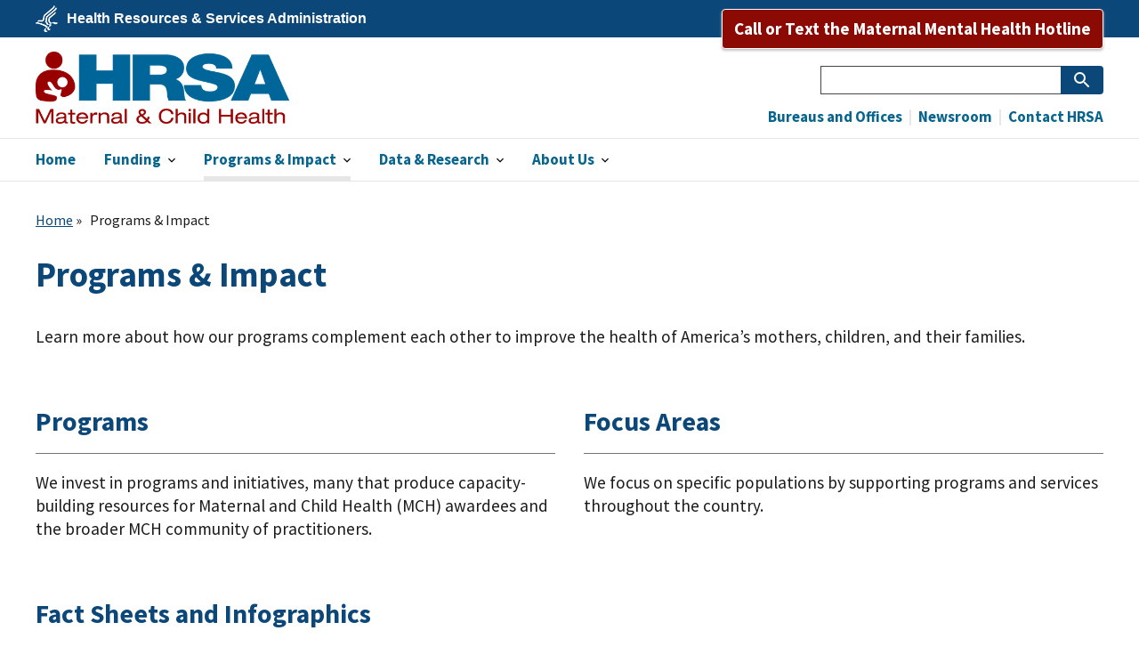

--- FILE ---
content_type: text/html; charset=UTF-8
request_url: https://mchb.hrsa.gov/programs-impact?search=&page=1
body_size: 9264
content:
<!DOCTYPE html>
<html lang="en" dir="ltr" prefix="content: http://purl.org/rss/1.0/modules/content/  dc: http://purl.org/dc/terms/  foaf: http://xmlns.com/foaf/0.1/  og: http://ogp.me/ns#  rdfs: http://www.w3.org/2000/01/rdf-schema#  schema: http://schema.org/  sioc: http://rdfs.org/sioc/ns#  sioct: http://rdfs.org/sioc/types#  skos: http://www.w3.org/2004/02/skos/core#  xsd: http://www.w3.org/2001/XMLSchema# ">
  <head>
    <meta charset="utf-8" />
<meta name="description" content="Learn more about how our programs complement each other to improve the health of America’s mothers, children, and their families." />
<link rel="canonical" href="https://mchb.hrsa.gov/programs-impact" />
<link rel="image_src" href="/themes/hrsa/uswds_hrsa/images/hrsa-logo.png" />
<meta name="Generator" content="Drupal 10 (https://www.drupal.org)" />
<meta name="MobileOptimized" content="width" />
<meta name="HandheldFriendly" content="true" />
<meta name="viewport" content="width=device-width, initial-scale=1.0" />
<link rel="icon" href="/themes/hrsa/uswds_hrsa/images/favicons/favicon.ico" type="image/vnd.microsoft.icon" />
<link rel="alternate" hreflang="en" href="https://mchb.hrsa.gov/programs-impact" />
<script src="/sites/default/files/google_tag/mchb_gtm/google_tag.script.js?t961rz" defer></script>

    <title>Programs &amp; Impact | MCHB</title>
    <link rel="stylesheet" media="all" href="/sites/default/files/css/css_oWw87FtiB7I-hq8mCYd8KLSezjaSGdxB5kMse0Uu5ek.css?delta=0&amp;language=en&amp;theme=uswds_hrsa_custom&amp;include=eJx9jVEOAiEQQy9Edo5EBhiXjcCQKUTX06tZV__8avuatLEwsFMVgFeBi2pCTa1y2R7i5D7K1q6UbHYuyye6i-poOgT0dS4b2EcNxi1J8lk4iflQNF7pT-c6G6_GPeN8-ZFltj5D2ZAlOewYUikwxE1U7qBD_Fo0cHnBWzpHjuDfx3TUPgJP-adeMQ" />
<link rel="stylesheet" media="all" href="/sites/default/files/css/css_VxtnFT8sFypMk1BoPHfU-0aEfZscQWdZg7T0VxeFXQA.css?delta=1&amp;language=en&amp;theme=uswds_hrsa_custom&amp;include=eJx9jVEOAiEQQy9Edo5EBhiXjcCQKUTX06tZV__8avuatLEwsFMVgFeBi2pCTa1y2R7i5D7K1q6UbHYuyye6i-poOgT0dS4b2EcNxi1J8lk4iflQNF7pT-c6G6_GPeN8-ZFltj5D2ZAlOewYUikwxE1U7qBD_Fo0cHnBWzpHjuDfx3TUPgJP-adeMQ" />

    <script src="/sites/default/files/js/js_Bfbm1dN7R54lbWQ0_RnexFPb5iPdrzW69RVydqI7sgs.js?scope=header&amp;delta=0&amp;language=en&amp;theme=uswds_hrsa_custom&amp;include=eJyNjEESgzAIRS-UMUdiCDAVxcSSaNvbVydu3HS6gc97zCdTya0qC-xoyti0ZJiem_gn0j70NNAsrK14oP_-LydB3s00z5F9W9GG6wyjVwQqyTGzMIyCLA7JCs3xhwtbXXCtsS94WEloB3zxyY7ZM5wVsVuYbnChMQG5Vq298guyYWZX"></script>

  
<script>!function(){function o(n,i){if(n&&i)for(var r in i)i.hasOwnProperty(r)&&(void 0===n[r]?n[r]=i[r]:n[r].constructor===Object&&i[r].constructor===Object?o(n[r],i[r]):n[r]=i[r])}try{var n=decodeURIComponent("%7B%22secure_cookie%22%3A%20true%7D");if(n.length>0&&window.JSON&&"function"==typeof window.JSON.parse){var i=JSON.parse(n);void 0!==window.BOOMR_config?o(window.BOOMR_config,i):window.BOOMR_config=i}}catch(r){window.console&&"function"==typeof window.console.error&&console.error("mPulse: Could not parse configuration",r)}}();</script>
                              <script>!function(a){var e="https://s.go-mpulse.net/boomerang/",t="addEventListener";if("False"=="True")a.BOOMR_config=a.BOOMR_config||{},a.BOOMR_config.PageParams=a.BOOMR_config.PageParams||{},a.BOOMR_config.PageParams.pci=!0,e="https://s2.go-mpulse.net/boomerang/";if(window.BOOMR_API_key="KX6WM-XV2EN-LMAD5-F9WQV-QEYYN",function(){function n(e){a.BOOMR_onload=e&&e.timeStamp||(new Date).getTime()}if(!a.BOOMR||!a.BOOMR.version&&!a.BOOMR.snippetExecuted){a.BOOMR=a.BOOMR||{},a.BOOMR.snippetExecuted=!0;var i,_,o,r=document.createElement("iframe");if(a[t])a[t]("load",n,!1);else if(a.attachEvent)a.attachEvent("onload",n);r.src="javascript:void(0)",r.title="",r.role="presentation",(r.frameElement||r).style.cssText="width:0;height:0;border:0;display:none;",o=document.getElementsByTagName("script")[0],o.parentNode.insertBefore(r,o);try{_=r.contentWindow.document}catch(O){i=document.domain,r.src="javascript:var d=document.open();d.domain='"+i+"';void(0);",_=r.contentWindow.document}_.open()._l=function(){var a=this.createElement("script");if(i)this.domain=i;a.id="boomr-if-as",a.src=e+"KX6WM-XV2EN-LMAD5-F9WQV-QEYYN",BOOMR_lstart=(new Date).getTime(),this.body.appendChild(a)},_.write("<bo"+'dy onload="document._l();">'),_.close()}}(),"".length>0)if(a&&"performance"in a&&a.performance&&"function"==typeof a.performance.setResourceTimingBufferSize)a.performance.setResourceTimingBufferSize();!function(){if(BOOMR=a.BOOMR||{},BOOMR.plugins=BOOMR.plugins||{},!BOOMR.plugins.AK){var e=""=="true"?1:0,t="",n="cj2fnvaxhwsmm2lqx5oq-f-2d5e7f42c-clientnsv4-s.akamaihd.net",i="false"=="true"?2:1,_={"ak.v":"39","ak.cp":"474902","ak.ai":parseInt("306946",10),"ak.ol":"0","ak.cr":9,"ak.ipv":4,"ak.proto":"h2","ak.rid":"c5b0fcd","ak.r":47376,"ak.a2":e,"ak.m":"dscx","ak.n":"essl","ak.bpcip":"18.116.86.0","ak.cport":50250,"ak.gh":"23.200.85.102","ak.quicv":"","ak.tlsv":"tls1.3","ak.0rtt":"","ak.0rtt.ed":"","ak.csrc":"-","ak.acc":"","ak.t":"1768996701","ak.ak":"hOBiQwZUYzCg5VSAfCLimQ==vM8ecfeYZ+lXZP58nlAENty1b3uBpV1/Y0LcJHd1BlQWTWEEL0dZn00lUmCYcKjah3pjUM24oFOxr4g6Fim2LWbwu4BrDouCloSoCBSz1ySELOjXBX/[base64]/7XK6wRuzZsJALQnUEs2HiopagxYJwCtnIVDEmDPgM9F9LdtNxoWD5E9cWu3CcauOTK3McJVkHe50=","ak.pv":"65","ak.dpoabenc":"","ak.tf":i};if(""!==t)_["ak.ruds"]=t;var o={i:!1,av:function(e){var t="http.initiator";if(e&&(!e[t]||"spa_hard"===e[t]))_["ak.feo"]=void 0!==a.aFeoApplied?1:0,BOOMR.addVar(_)},rv:function(){var a=["ak.bpcip","ak.cport","ak.cr","ak.csrc","ak.gh","ak.ipv","ak.m","ak.n","ak.ol","ak.proto","ak.quicv","ak.tlsv","ak.0rtt","ak.0rtt.ed","ak.r","ak.acc","ak.t","ak.tf"];BOOMR.removeVar(a)}};BOOMR.plugins.AK={akVars:_,akDNSPreFetchDomain:n,init:function(){if(!o.i){var a=BOOMR.subscribe;a("before_beacon",o.av,null,null),a("onbeacon",o.rv,null,null),o.i=!0}return this},is_complete:function(){return!0}}}}()}(window);</script></head>
  <body class="hrsa-width-1400 path-node page-node-type-hrsa-main-landing-page">
        <a href="#main-content" class="visually-hidden focusable skip-link">
      Skip to main content
    </a>
    <noscript><iframe src="https://www.googletagmanager.com/ns.html?id=GTM-NZ472D2" height="0" width="0" style="display:none;visibility:hidden"></iframe></noscript>
      <div class="dialog-off-canvas-main-canvas" data-off-canvas-main-canvas>
    

<div class="usa-overlay"></div>

    <div class="region region-header-top">
    <div id="block-hrsacobrandedheaderblock" class="settings-tray-editable block block--provider-hrsa-cobranded-header-block block--id-hrsa-cobranded-header-block" data-drupal-settingstray="editable">
  
    
  <div class="block__content">
          
<div class="hrsa-cobranded-header">
	<div class="hrsa-cobranded-header__layout">
		<div class="hrsa-cobranded-header__logo">
			<span class="hrsa-cobranded-header__logo-image">U.S. Department of Health &amp; Human Services</span>
			<span class="hrsa-cobranded-header__logo-name">
				<a href="https://www.hrsa.gov/">Health Resources &amp; Services Administration</a>
			</span>
		</div>
		<div class="hrsa-cobranded-header__menu">
			<span class="hrsa-cobranded-header__menu-toggle"><a href="#">Explore</a></span>
						
		</div>
	</div>
</div>

      </div>
</div>
<div id="block-uswds-hrsa-custom-mchbcrisisline" class="block--mchb-crisis-line settings-tray-editable block block--provider-block-content block--id-block-content9a198835-1f53-41c6-bba0-df91d61551b6" data-drupal-settingstray="editable">
  
    
  <div class="block__content">
          

  <div class="field margin-bottom-0 field--name-body field--type-text-with-summary field--label-hidden">
                  <div class="field__item">
        <style>.usa-button.usa-modal__close p {display:none!important;}</style><div class="hotline__content">
<p class="button-wrapper mchb-crisis-line-logox"><a class="usa-button usa-button--accent-warm" href="#hotline-modal" aria-controls="hotline-modal" data-open-modal>Call or Text the Maternal Mental Health Hotline</a></p>
<div class="usa-modal usa-modal--lg" style="display:none;" id="hotline-modal" aria-labelledby="hotline-modal-heading" aria-describedby="hotline-start-a-call">
<div class="usa-modal__content">
<div class="usa-modal__main">
<div class="usa-modal__header">
<h2 class="usa-modal__heading" id="hotline-modal-heading">Parents: don’t struggle alone</h2>
<p id="hotline-start-a-call">The National Maternal Mental Health Hotline provides free, confidential mental health support. Pregnant women, moms, and new parents can call or text any time, every day.</p>
</div>
<div class="usa-prose">
<p class="hotline__start-a-call"><a href="tel:1-833-852-6262"><strong>Start a call:</strong> 1-833-TLC-MAMA (1-833-852-6262)</a></p>
<p class="hotline__text"><a href="sms:1-833-852-6262"><strong>Text now:</strong> 1-833-TLC-MAMA (1-833-852-6262)</a></p>
<p class="hotline__tty"><strong>Use TTY:</strong> Use your preferred relay service or dial <a href="tel:711">711</a>, then <a href="tel:1-833-852-6262">1-833-852-6262</a>.</p>
<p class="hotline__chat"><a href="https://mchb.hrsa.gov/net/mchb-web-chat/chat.html"><strong>Web Chat</strong></a></p>
<p class="hotline__info"><a href="/national-maternal-mental-health-hotline"><strong>Learn more about the Hotline</strong></a></p>
</div>
</div>
<div class="close-button-section"><button class="usa-button usa-modal__close" type="button" aria-label="Close this window" data-close-modal></p>
<svg class="usa-icon" aria-hidden="true" focusable="false" role="img"><use xlink:href="/themes/hrsa/uswds_hrsa/assets/uswds/img/sprite.svg#close" xmlns:xlink="http://www.w3.org/1999/xlink" /></svg><p></button></div>
</div>
</div>
</div>

            </div>
          </div>


      </div>
</div>

  </div>


<header class="usa-header usa-header--extended" role="banner">


  
  <div class="usa-navbar">
      <div class="region region-header">
    <div class="usa-logo" id="logo">

    <em class="usa-logo__text">
    <a href="https://mchb.hrsa.gov/" title="HRSA Maternal and Child Health Bureau Home" aria-label="Home">
      MCHB
    </a>
  </em>
    
</div>

  </div>

    <button class="usa-menu-btn">Menu</button>
  </div>

  <nav class="usa-nav" role="navigation">
    <button class="usa-nav__close">
      <img src="/themes/hrsa/uswds_hrsa/assets/uswds/img/usa-icons-bg/close--white.svg" alt="close"/>
    </button>
          <div class="usa-nav__inner">
    
            <div class="region region-primary-menu">
    

  
  
          <ul class="usa-nav__primary usa-accordion">
    
          <li class="usa-nav__primary-item  ">

        
                  <a href="/" class="usa-nav__link" >
            <span>Home</span>
          </a>
        
      </li>
          <li class="usa-nav__primary-item  ">

                  <button class="usa-accordion__button usa-nav__link" aria-expanded="false" aria-controls="megamenu-2">
            <span>Funding</span>
          </button>
        
                    
  
          <ul id="megamenu-2" class="usa-nav__submenu ">

      
    
          <li class=" usa-nav__submenu-item ">

        
                  <a href="https://www.hrsa.gov/grants/find-funding?status=All&amp;bureau=645#find-funding">
            <span>Open Opportunities</span>
          </a>
        
      </li>
        </ul>
  
        
      </li>
          <li class="usa-nav__primary-item  ">

                  <button class="usa-accordion__button usa-nav__link usa-current" aria-expanded="false" aria-controls="megamenu-3">
            <span>Programs &amp; Impact</span>
          </button>
        
                    
  
          <ul id="megamenu-3" class="usa-nav__submenu ">

      
    
          <li class=" usa-nav__submenu-item ">

        
                  <a href="/programs-impact/programs">
            <span>Programs</span>
          </a>
        
      </li>
          <li class=" usa-nav__submenu-item ">

        
                  <a href="/programs-impact/focus-areas">
            <span>Focus Areas</span>
          </a>
        
      </li>
          <li class=" usa-nav__submenu-item ">

        
                  <a href="https://data.hrsa.gov/topics/mchb/mchb-grants">
            <span>Awarded Grantees</span>
          </a>
        
      </li>
          <li class=" usa-nav__submenu-item ">

        
                  <a href="/programs-impact/fact-sheets-infographics">
            <span>Fact Sheets &amp; Infographics</span>
          </a>
        
      </li>
          <li class=" usa-nav__submenu-item ">

        
                  <a href="/programs-impact/meeting-emerging-needs">
            <span>Meeting Emerging Needs</span>
          </a>
        
      </li>
        </ul>
  
        
      </li>
          <li class="usa-nav__primary-item  ">

                  <button class="usa-accordion__button usa-nav__link" aria-expanded="false" aria-controls="megamenu-4">
            <span>Data &amp; Research</span>
          </button>
        
                    
  
          <ul id="megamenu-4" class="usa-nav__submenu ">

      
    
          <li class=" usa-nav__submenu-item ">

        
                  <a href="/data-research">
            <span>Overview</span>
          </a>
        
      </li>
          <li class=" usa-nav__submenu-item ">

        
                  <a href="/data-research/research-investments">
            <span>Research Investments</span>
          </a>
        
      </li>
          <li class=" usa-nav__submenu-item ">

        
                  <a href="/data-research/publications">
            <span>Publications</span>
          </a>
        
      </li>
          <li class=" usa-nav__submenu-item ">

        
                  <a href="/data-research/mapping-tool">
            <span>Maternal and Infant Mapping Tool</span>
          </a>
        
      </li>
          <li class=" usa-nav__submenu-item ">

        
                  <a href="/data-research/national-survey-childrens-health">
            <span>National Survey of Children&#039;s Health (NSCH)</span>
          </a>
        
      </li>
          <li class=" usa-nav__submenu-item ">

        
                  <a href="https://mchb.tvisdata.hrsa.gov/">
            <span>Title V Information System (TVIS)</span>
          </a>
        
      </li>
          <li class=" usa-nav__submenu-item ">

        
                  <a href="/data-research/discretionary-grants-information-system-dgis">
            <span>Discretionary Grants Information System (DGIS)</span>
          </a>
        
      </li>
          <li class=" usa-nav__submenu-item ">

        
                  <a href="/programs-impact/programs/home-visiting/miechv-data-continuous-quality-improvement">
            <span>MIECHV Data &amp; Continuous Quality Improvement</span>
          </a>
        
      </li>
        </ul>
  
        
      </li>
          <li class="usa-nav__primary-item  ">

                  <button class="usa-accordion__button usa-nav__link" aria-expanded="false" aria-controls="megamenu-5">
            <span>About Us</span>
          </button>
        
                    
  
          <ul id="megamenu-5" class="usa-nav__submenu ">

      
    
          <li class=" usa-nav__submenu-item ">

        
                  <a href="/about-us/mission-vision-work/signup">
            <span>Sign Up for Newsletters</span>
          </a>
        
      </li>
          <li class=" usa-nav__submenu-item ">

        
                  <a href="/about-us/job-opportunities">
            <span>Find Jobs</span>
          </a>
        
      </li>
          <li class=" usa-nav__submenu-item ">

        
                  <a href="/about-us/mission-vision-work">
            <span>Mission, Vision, and Work</span>
          </a>
        
      </li>
          <li class=" usa-nav__submenu-item ">

        
                  <a href="/about-us/how-we-approach-our-work">
            <span>How We Approach Our Work</span>
          </a>
        
      </li>
          <li class=" usa-nav__submenu-item ">

        
                  <a href="/about-us/timeline">
            <span>History of MCHB</span>
          </a>
        
      </li>
          <li class=" usa-nav__submenu-item ">

        
                  <a href="/about-us/our-offices-divisions">
            <span>Divisions</span>
          </a>
        
      </li>
          <li class=" usa-nav__submenu-item ">

        
                  <a href="https://www.hrsa.gov/about/organization/bureaus/mchb/key-staff">
            <span>Staff</span>
          </a>
        
      </li>
        </ul>
  
        
      </li>
        </ul>
  



  </div>

    
          <div class="usa-nav__secondary">
          <div class="region region-secondary-menu">
    <form action="https://search.usa.gov/search" method="get" id="search-block-form" accept-charset="UTF-8" class="usa-search--small usa-search usa-search usa-search--small">
  <div role="search">
    <input data-drupal-selector="edit-utf8" type="hidden" name="utf8" value="✓" />
<input data-drupal-selector="edit-affiliate" type="hidden" name="affiliate" value="mchb" />
<div class="usa-form-group js-form-item form-item js-form-type-search form-item-query js-form-item-query form-no-label">
      
<label for="edit-query" class="usa-label visually-hidden">Search </label>
          <input title="Enter the terms you wish to search for." data-drupal-selector="edit-query" data-msg-maxlength="Search field has a maximum length of 128." type="search" id="edit-query" name="query" value="" size="15" maxlength="128" class="form-search usa-input" />

      </div>
<div id="search-actions" data-drupal-selector="edit-actions" class="form-actions js-form-wrapper form-wrapper"><span class="usa-sr-only">Search</span>

<input aria-label="Submit Search" data-drupal-selector="search-form-submit" type="submit" id="search-form--submit" value="" class="button js-form-submit form-submit usa-button" />
</div>

  </div>
</form>



<ul class="usa-nav__secondary-links">
              <li class="usa-nav__secondary-item">
    <a href="https://www.hrsa.gov/about/organization/bureaus/index.html">
      Bureaus and Offices
    </a>
  </li>
              <li class="usa-nav__secondary-item">
    <a href="https://www.hrsa.gov/about/news/index.html">
      Newsroom
    </a>
  </li>
              <li class="usa-nav__secondary-item">
    <a href="https://www.hrsa.gov/about/contact/index.html">
      Contact HRSA
    </a>
  </li>
</ul>


  </div>

      </div>
    
          </div>
      </nav>

  
</header>


<main id="main-content" tabindex="-1" class="usa-section main-content main-content--no-sidebars">
  <div class="grid-container">
    <div class="grid-row grid-gap">
      <div class="grid-col-12">
          <div class="region region-breadcrumb">
    <div id="block-hrsa-breadcrumbs" class="settings-tray-editable block block--provider-system block--id-system-breadcrumb-block" data-drupal-settingstray="editable">
  
    
  <div class="block__content">
          
	<div class="breadcrumb-container">
		<nav role="navigation" class="usa-breadcrumb usa-breadcrumb--wrap" aria-labelledby="system-breadcrumb">
			<h2 id="system-breadcrumb" class="usa-sr-only">Breadcrumb navigation</h2>
			<ol class="usa-breadcrumb__list">
														<li class="usa-breadcrumb__list-item">
													<a href="/" class="usa-breadcrumb__link">Home</a>
											</li>
														<li class="usa-breadcrumb__list-item">
													<span tabindex="0" aria-current="page" aria-label="Current page - Programs &amp; Impact">
								Programs &amp; Impact
							</span>
											</li>
							</ol>
		</nav>
	</div>

      </div>
</div>
<div id="block-uswds-hrsa-custom-hrsatranslatednodes" class="settings-tray-editable block block--provider-uswds-hrsa-module block--id-hrsa-translated-nodes" data-drupal-settingstray="editable">
  
    
  <div class="block__content">
          
      </div>
</div>

  </div>

          <div class="region region-highlighted">
    <div id="block-2023governmentshutdown" class="settings-tray-editable block block--provider-block-content block--id-block-content7f3b899a-1277-4ace-b45d-350bee89b05c" data-drupal-settingstray="editable">
  
    
  <div class="block__content">
          

      </div>
</div>
<div data-drupal-messages-fallback class="hidden"></div>

  </div>


        
      </div>
    </div>
    <div class="grid-row grid-gap">

      
      <div class="tablet:grid-col-12 usa-prose">
                    <div class="region region-content">
    <div id="block-hrsa-page-title" class="block block--provider-core block--id-page-title-block">
  
    
  <div class="block__content">
          
  <h1 class="uswds-page-title page-title"><span class="field field--name-title field--type-string field--label-hidden">Programs &amp; Impact</span>
</h1>


      </div>
</div>
<div id="block-hrsa-content" class="block block--provider-system block--id-system-main-block">
  
    
  <div class="block__content">
          


<article about="/programs-impact" class="node node--type-hrsa-main-landing-page node--promoted node--display-mode-full">

  
    

  
  <div class="node__content">

    
    

  <div class="field margin-bottom-0 field--name-body field--type-text-with-summary field--label-hidden">
                  <div class="field__item">
        <p>Learn more about how our programs complement each other to improve the health of America’s mothers, children, and their families.</p>

            </div>
          </div>

  <div class="field field--name-field-hrsa-row-content field--type-entity-reference-revisions field--label-hidden">
        <div class="field__items">
                

<div class="paragraph paragraph--type--hrsa-featured-content-boxes paragraph--type--featured-content-boxes paragraph--view-mode--default">
    <div class="featured-content-box__grid-container">
    <div class="grid-row grid-gap">
              <div class="tablet:grid-col">


<div class="paragraph paragraph--type--featured-content-box paragraph--type--hrsa-featured-content-box paragraph--view-mode--default">
      <div class="paragraph__text-content">
            <h2 class="heading-underlined"><a href="/programs-impact/programs">Programs</a></h2>
<p>We invest in programs&nbsp;and initiatives, many that produce capacity-building resources for Maternal and Child Health (MCH) awardees and the broader MCH community of practitioners.</p>

      
      
    </div>
  
</div>
</div>
              <div class="tablet:grid-col">


<div class="paragraph paragraph--type--featured-content-box paragraph--type--hrsa-featured-content-box paragraph--view-mode--default">
      <div class="paragraph__text-content">
            <h2 class="heading-underlined"><a href="/programs-impact/focus-areas">Focus Areas</a></h2>
<p>We focus on specific populations by supporting programs and services throughout the country.</p>

      
      
    </div>
  
</div>
</div>
          </div>
  </div>
</div>

                  

<div class="paragraph paragraph--type--hrsa-featured-content-boxes paragraph--type--featured-content-boxes paragraph--view-mode--default">
    <div class="featured-content-box__grid-container">
    <div class="grid-row grid-gap">
              <div class="tablet:grid-col">


<div class="paragraph paragraph--type--featured-content-box paragraph--type--hrsa-featured-content-box paragraph--view-mode--default">
      <div class="paragraph__text-content">
            <h2 class="heading-underlined"><a href="/programs-impact/fact-sheets-infographics">Fact Sheets and Infographics</a></h2>
<p>Learn more about MCHB programs and related topics by exploring our fact sheets and infographics.</p>

      
      
    </div>
  
</div>
</div>
              <div class="tablet:grid-col">


<div class="paragraph paragraph--type--featured-content-box paragraph--type--hrsa-featured-content-box paragraph--view-mode--default">
      <div class="paragraph__text-content">
            
      
      
    </div>
  
</div>
</div>
          </div>
  </div>
</div>

            </div>
    </div>

  <div class="field field--name-field-hrsa-date-last-reviewed field--type-datetime field--label-inline">
      <div class="field__label">Date Last Reviewed:</div>
                  <div class="field__item">
        <time datetime="2021-10-21T12:00:00Z" class="datetime">October 2021</time>

            </div>
          </div>

  </div>

</article>

      </div>
</div>

  </div>

              </div>

      
    </div>
  </div>
</main>

<footer class="hrsa-footer" role="contentinfo">

  <div class="grid-container hrsa__return-to-top">
    <a href="#">Return to top</a>
  </div>

      <div class="hrsa-footer__preface">
      <div class="grid-container">
        <div id="footer-email-signup" class="hrsa-footer__preface-callout">
          <div class="hrsa-footer__preface-callout-text">Sign up for email updates.</div>
          <div class="hrsa-footer__preface-callout-link"><a href="https://public.govdelivery.com/accounts/USHHSHRSA/subscriber/new?qsp=HRSA-subscribe" class="usa-button">Subscribe</a></div>
        </div>
      </div>
    </div>
  
  <div class="hrsa-footer__top">
    <div class="grid-container">
      <div class="hrsa-footer__top-inner">
                  <div class="hrsa-footer__top-first">
            <div class="hrsa-footer__top-callout">
              <div class="hrsa-footer__top-callout-text">Our National Survey of Children’s Health (NSCH) now has 9 years of trend data.</div>
              <div class="hrsa-footer__top-callout-link">
                <a href="/data-research/national-survey-childrens-health"
                   class="usa-button usa-button--accent-warm-light ">
                    Access Data
                </a>
              </div>
            </div>
          </div>
                  <div class="hrsa-footer__top-second ">
          <nav role="navigation" aria-label="Footer" id="block-hrsa-site-specific-footer-menu" class="settings-tray-editable block block--site-specific-footer-menu" data-drupal-settingstray="editable">
  
    
  <div class="block__content">
          
                      <ul class="menu">
                          <li class="menu-item">
        <a href="/programs-impact/programs/title-v-maternal-child-health-mch-block-grant">Title V Maternal and Child Health (MCH) Block Grant</a>
              </li>
                <li class="menu-item">
        <a href="/programs-impact/programs/home-visiting/maternal-infant-early-childhood-home-visiting-miechv-program" hreflang="en">Home Visiting</a>
              </li>
                <li class="menu-item">
        <a href="/programs-impact/programs/healthy-start" hreflang="en">Healthy Start</a>
              </li>
                <li class="menu-item">
        <a href="/sitemap" hreflang="en" data-drupal-link-system-path="sitemap">Sitemap</a>
              </li>
        </ul>
  


      </div>
</nav>

        </div>
        <div class="hrsa-footer__top-third">
          <div class="hrsa-footer__logo">
            <a href="https://www.hrsa.gov/">HRSA Health Resources and Services Administration</a>
          </div>
                      <div class="hrsa-footer__social">
                              <a href="https://www.facebook.com/HRSAgov/" class="hrsa-footer__social-facebook">Facebook</a>
                                            <a href="https://twitter.com/HRSAgov" class="hrsa-footer__social-twitter">X</a>
                                            <a href="https://www.youtube.com/user/HRSAtube" class="hrsa-footer__social-youtube">YouTube</a>
                                            <a href="https://www.linkedin.com/company/us-government-department-of-health-&amp;-human-services-hrsa" class="hrsa-footer__social-linkedin">LinkedIn</a>
                                            <a href="https://www.instagram.com/hrsagov" class="hrsa-footer__social-instagram">Instagram</a>
                          </div>
                                <div class="hrsa-footer__contact">
              <p><a href="https://www.hrsa.gov/about/organization/bureaus/mchb/key-staff">Contact MCHB</a></p>
            </div>
                  </div>
      </div>
    </div>
  </div>

  <div class="hrsa-footer__bottom">
    <div class="grid-container">
      <div class="hrsa-footer__bottom-first">
        <nav role="navigation" aria-labelledby="block-hrsa-helpful-links-menu" id="block-hrsa-helpful-links" class="settings-tray-editable block block--footer" data-drupal-settingstray="editable">
            
  <h2 class="visually-hidden block__title" id="block-hrsa-helpful-links-menu">Helpful Links</h2>
  

    <div class="block__content">
          
                <ul class="menu menu--level-1">
                    <li class="menu-item">
        <a href="https://www.hrsa.gov/about/508-resources.html" title="Government links to helpful resources and sites">Accessibility</a>
              </li>
                <li class="menu-item">
        <a href="https://www.hhs.gov/web/policies-and-standards/hhs-web-policies/disclaimer/index.html">Disclaimers</a>
              </li>
                <li class="menu-item">
        <a href="https://www.hrsa.gov/foia/index.html">Freedom of Information Act</a>
              </li>
                <li class="menu-item">
        <a href="https://www.hhs.gov">Health and Human Services</a>
              </li>
                <li class="menu-item">
        <a href="https://www.hrsa.gov/eeo/no-fear-act/lawsandprotections">No FEAR Act</a>
              </li>
                <li class="menu-item">
        <a href="https://www.hhs.gov/web/policies-and-standards/hhs-web-policies/privacy/index.html">Privacy Policy</a>
              </li>
                <li class="menu-item">
        <a href="https://www.usa.gov">USA.gov</a>
              </li>
                <li class="menu-item">
        <a href="https://www.hhs.gov/web/policies-and-standards/hhs-web-policies/plugins/index.html">Viewers &amp; Players</a>
              </li>
                <li class="menu-item">
        <a href="https://www.hhs.gov/vulnerability-disclosure-policy/index.html">Vulnerability Disclosure Policy</a>
              </li>
                <li class="menu-item">
        <a href="https://www.whitehouse.gov/">WhiteHouse.gov</a>
              </li>
        </ul>
  


      </div>
</nav>

      </div>
      <div class="hrsa-footer__bottom-second"></div>
    </div>
  </div>

</footer>

  </div>

    
    <script type="application/json" data-drupal-selector="drupal-settings-json">{"path":{"baseUrl":"\/","pathPrefix":"","currentPath":"node\/164","currentPathIsAdmin":false,"isFront":false,"currentLanguage":"en","currentQuery":{"page":"1","search":""}},"pluralDelimiter":"\u0003","suppressDeprecationErrors":true,"clientside_validation_jquery":{"validate_all_ajax_forms":2,"force_validate_on_blur":false,"force_html5_validation":false,"messages":{"required":"This field is required.","remote":"Please fix this field.","email":"Please enter a valid email address.","url":"Please enter a valid URL.","date":"Please enter a valid date.","dateISO":"Please enter a valid date (ISO).","number":"Please enter a valid number.","digits":"Please enter only digits.","equalTo":"Please enter the same value again.","maxlength":"Please enter no more than {0} characters.","minlength":"Please enter at least {0} characters.","rangelength":"Please enter a value between {0} and {1} characters long.","range":"Please enter a value between {0} and {1}.","max":"Please enter a value less than or equal to {0}.","min":"Please enter a value greater than or equal to {0}.","step":"Please enter a multiple of {0}."}},"data":{"extlink":{"extTarget":false,"extTargetAppendNewWindowLabel":"(opens in a new window)","extTargetNoOverride":false,"extNofollow":false,"extTitleNoOverride":false,"extNoreferrer":false,"extFollowNoOverride":false,"extClass":"ext","extLabel":"(link is external)","extImgClass":false,"extSubdomains":true,"extExclude":"(https?:\\\/\\\/)((([a-zA-Z0-9-]+\\.)*hrsa\\.gov)|((prod|stg|dev)-[^.]*\\.cloud\\.hhs\\.gov)|(((www\\.)?(organdonor|donaciondeorganos))\\.gov)|(hrsa\\.my\\.site\\.com)|(hrsa\\.force\\.com))","extInclude":"([.]govdelivery[.])|([.]hrsa-gov[.])|([.]facebook[.]com\\\/organdonor[.]gov)","extCssExclude":"","extCssInclude":"","extCssExplicit":"","extAlert":false,"extAlertText":"This link will take you to an external web site. We are not responsible for their content.","extHideIcons":false,"mailtoClass":"0","telClass":"0","mailtoLabel":"(link sends email)","telLabel":"(link is a phone number)","extUseFontAwesome":false,"extIconPlacement":"append","extPreventOrphan":false,"extFaLinkClasses":"fa fa-external-link","extFaMailtoClasses":"fa fa-envelope-o","extAdditionalLinkClasses":"","extAdditionalMailtoClasses":"","extAdditionalTelClasses":"","extFaTelClasses":"fa fa-phone","whitelistedDomains":[],"extExcludeNoreferrer":""}},"ajaxTrustedUrl":{"https:\/\/search.usa.gov\/search":true},"user":{"uid":0,"permissionsHash":"4d9b7a293591faa0c030944b798a71367a85bf320e2c13af40e9d0ed4da33109"}}</script>
<script src="/sites/default/files/js/js_SatUaoOE9xm0JG1S2JcZ0-UBTYqALmgy4wESX9CMwnY.js?scope=footer&amp;delta=0&amp;language=en&amp;theme=uswds_hrsa_custom&amp;include=eJyNjEESgzAIRS-UMUdiCDAVxcSSaNvbVydu3HS6gc97zCdTya0qC-xoyti0ZJiem_gn0j70NNAsrK14oP_-LydB3s00z5F9W9GG6wyjVwQqyTGzMIyCLA7JCs3xhwtbXXCtsS94WEloB3zxyY7ZM5wVsVuYbnChMQG5Vq298guyYWZX"></script>
<script src="https://cdn.jsdelivr.net/npm/jquery-validation@1.17.0/dist/jquery.validate.min.js"></script>
<script src="/sites/default/files/js/js_iEB7MSj8AIfk2kD6cZ2IzY-L9ud1IMsUMJFzKXWRIUY.js?scope=footer&amp;delta=2&amp;language=en&amp;theme=uswds_hrsa_custom&amp;include=eJyNjEESgzAIRS-UMUdiCDAVxcSSaNvbVydu3HS6gc97zCdTya0qC-xoyti0ZJiem_gn0j70NNAsrK14oP_-LydB3s00z5F9W9GG6wyjVwQqyTGzMIyCLA7JCs3xhwtbXXCtsS94WEloB3zxyY7ZM5wVsVuYbnChMQG5Vq298guyYWZX"></script>

  </body>
</html>


--- FILE ---
content_type: text/css
request_url: https://mchb.hrsa.gov/sites/default/files/css/css_oWw87FtiB7I-hq8mCYd8KLSezjaSGdxB5kMse0Uu5ek.css?delta=0&language=en&theme=uswds_hrsa_custom&include=eJx9jVEOAiEQQy9Edo5EBhiXjcCQKUTX06tZV__8avuatLEwsFMVgFeBi2pCTa1y2R7i5D7K1q6UbHYuyye6i-poOgT0dS4b2EcNxi1J8lk4iflQNF7pT-c6G6_GPeN8-ZFltj5D2ZAlOewYUikwxE1U7qBD_Fo0cHnBWzpHjuDfx3TUPgJP-adeMQ
body_size: 3161
content:
/* @license GPL-2.0-or-later https://www.drupal.org/licensing/faq */
.text-align-left{text-align:left;}.text-align-right{text-align:right;}.text-align-center{text-align:center;}.text-align-justify{text-align:justify;}.align-left{float:left;}.align-right{float:right;}.align-center{display:block;margin-right:auto;margin-left:auto;}
.fieldgroup{padding:0;border-width:0;}
.container-inline div,.container-inline label{display:inline;}.container-inline .details-wrapper{display:block;}
.clearfix:after{display:table;clear:both;content:"";}
.js details:not([open]) .details-wrapper{display:none;}
.hidden{display:none;}.visually-hidden{position:absolute !important;overflow:hidden;clip:rect(1px,1px,1px,1px);width:1px;height:1px;word-wrap:normal;}.visually-hidden.focusable:active,.visually-hidden.focusable:focus{position:static !important;overflow:visible;clip:auto;width:auto;height:auto;}.invisible{visibility:hidden;}
.item-list__comma-list,.item-list__comma-list li{display:inline;}.item-list__comma-list{margin:0;padding:0;}.item-list__comma-list li:after{content:", ";}.item-list__comma-list li:last-child:after{content:"";}
.js .js-hide{display:none;}.js-show{display:none;}.js .js-show{display:block;}
.nowrap{white-space:nowrap;}
.position-container{position:relative;}
.reset-appearance{margin:0;padding:0;border:0 none;background:transparent;line-height:inherit;-webkit-appearance:none;-moz-appearance:none;appearance:none;}
.resize-none{resize:none;}.resize-vertical{min-height:2em;resize:vertical;}.resize-horizontal{max-width:100%;resize:horizontal;}.resize-both{max-width:100%;min-height:2em;resize:both;}
.system-status-counter__status-icon{display:inline-block;width:25px;height:25px;vertical-align:middle;}.system-status-counter__status-icon:before{display:block;content:"";background-repeat:no-repeat;background-position:center 2px;background-size:20px;}.system-status-counter__status-icon--error:before{background-image:url(/themes/contrib/stable/images/core/icons/e32700/error.svg);}.system-status-counter__status-icon--warning:before{background-image:url(/themes/contrib/stable/images/core/icons/e29700/warning.svg);}.system-status-counter__status-icon--checked:before{background-image:url(/themes/contrib/stable/images/core/icons/73b355/check.svg);}
.system-status-report-counters__item{width:100%;margin-bottom:0.5em;padding:0.5em 0;text-align:center;white-space:nowrap;background-color:rgba(0,0,0,0.063);}@media screen and (min-width:60em){.system-status-report-counters{display:flex;flex-wrap:wrap;justify-content:space-between;}.system-status-report-counters__item--half-width{width:49%;}.system-status-report-counters__item--third-width{width:33%;}}
.system-status-general-info__item{margin-top:1em;padding:0 1em 1em;border:1px solid #ccc;}.system-status-general-info__item-title{border-bottom:1px solid #ccc;}
.tablesort{display:inline-block;width:16px;height:16px;background-size:100%;}.tablesort--asc{background-image:url(/themes/contrib/stable/images/core/icons/787878/twistie-down.svg);}.tablesort--desc{background-image:url(/themes/contrib/stable/images/core/icons/787878/twistie-up.svg);}
.footnotes{clear:both;margin-top:4em;margin-bottom:2em;border-top:1px solid #000;}.footnotes{font-size:0.9em;}.see-footnote{vertical-align:top;position:relative;top:-0.25em;font-size:0.9em;}ul.footnotes{list-style-type:none;margin-left:0;padding-left:0;}ul.footnotes li{margin-left:2.5em;list-style-type:none;background:none;}ul.footnotes{position:relative;}.footnotes .footnote-label{position:absolute;left:0;z-index:2;}.see-footnote:target,.footnotes .footnote:target{background-color:#eee;}.see-footnote:target{border:solid 1px #aaa;}.footnotes .footnote-multi{vertical-align:top;position:relative;top:-0.25em;font-size:0.75em;}#fn1{border-top:1px solid #000;margin-top:3em;}.footnote{font-size:0.9em;}
span.ext{width:10px;height:10px;padding-right:12px;text-decoration:none;background:url(/modules/contrib/extlink/images/extlink_s.png) 2px center no-repeat;}span.mailto{width:10px;height:10px;padding-right:12px;text-decoration:none;background:url(/modules/contrib/extlink/images/extlink_s.png) -20px center no-repeat;}span.tel{width:10px;height:10px;padding-right:12px;text-decoration:none;background:url(/modules/contrib/extlink/images/extlink_s.png) -42px center no-repeat;}svg.ext{width:14px;height:14px;fill:#727272;font-weight:900;}svg.mailto,svg.tel{width:14px;height:14px;fill:#727272;}[data-extlink-placement='prepend'],[data-extlink-placement='before']{padding-right:0.2rem;}[data-extlink-placement='append'],[data-extlink-placement='after']{padding-left:0.2rem;}svg.ext path,svg.mailto path,svg.tel path{stroke:#727272;stroke-width:3;}@media print{svg.ext,svg.mailto,svg.tel,span.ext,span.mailto,span.tel{display:none;padding:0;}}.extlink i{padding-left:0.2em;}.extlink-nobreak{white-space:nowrap;}
.hrsa-cobranded-header{background-color:#0b4778;font-family:Helvetica;font-size:16px;line-height:1;position:relative;z-index:500;}.hrsa-cobranded-header__layout{align-items:center;box-sizing:border-box;display:flex;justify-content:space-between;margin:0 auto;max-width:980px;min-height:42px;padding:0 10px;width:100%;}.hrsa-cobranded-header__logo{align-items:center;display:flex;justify-content:flex-start;margin-right:auto;padding-right:30px;}@media screen and (max-width:500px){.hrsa-cobranded-header__logo{font-size:13px;}}.hrsa-cobranded-header__logo-image{background:url(/modules/hrsa/hrsa_cobranded_header_block/img/hhs-bird-logo.png);display:inline-block;height:30px;margin:5px 10px 5px 0;overflow:hidden;width:25px;z-index:500;}.hrsa-cobranded-header__logo-image::before{content:'';display:block;height:150%;width:0;}.hrsa-cobranded-header__logo-name{color:#ffffff;display:inline-block;}.hrsa-cobranded-header__logo-name a{color:#fff !important;display:inline-block;font-weight:bold;height:auto;text-decoration:none;width:auto;z-index:2000;}.hrsa-cobranded-header__menu{align-items:center;display:flex;justify-content:flex-end;margin-left:auto;}@media screen and (min-width:800px){.hrsa-cobranded-header__menu-toggle{display:none;}}.hrsa-cobranded-header__menu-toggle a{align-items:center;background-image:url(/modules/hrsa/hrsa_cobranded_header_block/img/expand-collapse-icon.png);background-position:100% 50%;background-repeat:no-repeat;background-size:auto 15px;color:#fff !important;display:flex;font-size:14px;padding-right:20px;text-decoration:none;}.hrsa-cobranded-header__menu-toggle a.is-active{background-image:url(/modules/hrsa/hrsa_cobranded_header_block/img/close-icon.png);}.hrsa-cobranded-header__menu > ul{background-color:transparent;display:inline-block;list-style:none;margin:0;padding:0;width:auto;white-space:nowrap;}@media screen and (max-width:799px){.hrsa-cobranded-header__menu > ul{background-color:#185394;left:0;max-height:0;overflow:hidden;position:fixed;text-align:center;top:42px;transition:all 0.5s ease;width:100%;white-space:normal;display:none;}.hrsa-cobranded-header__menu > ul.is-open{display:block;max-height:100%;}}.hrsa-cobranded-header__menu > ul > li{border:none;display:inline-block;line-height:1;list-style:none;margin:0;max-width:none;padding:0;}.hrsa-cobranded-header__menu > ul > li:after{color:#fff;content:'|';}.hrsa-cobranded-header__menu > ul > li:last-child:after{content:'';}@media screen and (max-width:799px){.hrsa-cobranded-header__menu > ul > li{border-bottom:1px solid rgba(255,255,255,.25);display:block;font-size:17px;margin-left:12px;margin-right:12px;padding-bottom:10px;padding-top:10px;}.hrsa-cobranded-header__menu > ul > li:after{display:none;}}.hrsa-cobranded-header__menu li a{font-size:14px;line-height:1;color:#ffffff;text-decoration:none;}.hrsa-cobranded-header__menu li a:hover,.hrsa-cobranded-header__menu li a:focus{text-decoration:underline;}@media screen and (max-width:799px){.hrsa-cobranded-header__menu li a{font-size:17px;line-height:2;}}
.paragraph--unpublished{background-color:#fff4f4;}
.element-invisible{position:absolute !important;clip:rect(1px 1px 1px 1px);clip:rect(1px,1px,1px,1px);overflow:hidden;height:1px;}@media only screen and (max-width:640px){.usmap-wrapper div.usmap-legend{display:block;}.usmap-wrapper div.usmap-legend .usmap-legend-item-line{display:block;height:auto !important;}.usmap-wrapper div.usmap-legend .usmap-legend-item-line .usmap-legend-item{display:block;margin:0.5em;}.usmap-wrapper div.usmap-legend .usmap-legend-item-line .usmap-legend-filler{display:none;}}.node--type-usmap.teaser .teaser__content{margin:0;}.node--type-usmap.teaser .teaser__title,.node--type-usmap.teaser .node__links,.node--type-usmap.teaser .usmap-wrapper{display:none;}.node--type-usmap.teaser .usmap-select-wrapper{min-width:1px;display:inline-block;float:right;clear:right;}.node--type-usmap.teaser .usmap-select-wrapper button{display:inline-block;padding:0 15px;height:32px;}.usmap-hover-hide{display:none !important;}.usmap-select-wrapper{display:flex;justify-content:center;}.usmap-select-wrapper .usmap-select-display{text-align:left;margin:1em;}.usmap-select-wrapper option span{white-space:pre;font-family:monospace;color:red;}.usmap-select-wrapper button{margin:0 0 0 4px;max-width:250px;padding:0 38px;display:block;font-size:14px;height:40px;line-height:1.3;cursor:pointer;text-decoration:none;}.usmap-select-wrapper button:not(.usa-button){border:thin solid gray;border-radius:5px;background-color:#335699;color:#fff;}@media (max-width:30em){.usmap-select-wrapper{display:block;}.usmap-select-wrapper .usmap-inner{display:block;}.usmap-select-wrapper button{margin:.5em auto 0 auto;}}div.usmap-legend{display:table;border-spacing:1em;border-collapse:separate;margin:0;padding:0;table-layout:fixed;width:100%;}div.usmap-legend .usmap-legend-item-line{display:table-row;}div.usmap-legend .usmap-legend-item-line .usmap-legend-item{display:table-cell;position:relative;margin:.25em;padding:.5em .6em;border-radius:3px;cursor:pointer;}.usmap-mask{position:absolute;top:0;left:0;width:100%;height:100%;background:transparent;z-index:1;display:none;}.usmap-wrapper{position:relative;}.usmap-wrapper .hide_hover_labels .tt_name_sm{display:none;}.usmap-region-popup-wrapper,.usmap-popup-wrapper{position:absolute;display:none;z-index:2;}.usmap-region-popup-wrapper .usmap-popup,.usmap-popup-wrapper .usmap-popup{position:absolute;display:inline-block;height:auto;width:auto;}.usmap-region-popup-wrapper .usmap-popup-content,.usmap-popup-wrapper .usmap-popup-content{display:block;height:100%;width:100%;}.usmap-region-popup-wrapper .usmap-popup-content .btn_simplemaps,.usmap-popup-wrapper .usmap-popup-content .btn_simplemaps{white-space:normal;}.usmap-region-popup-wrapper .usmap-popup-shared,.usmap-popup-wrapper .usmap-popup-shared{border-top:1px solid silver;padding-top:.5em;margin-top:1em;}.usmap-region-popup-wrapper .usmap-popup-close,.usmap-popup-wrapper .usmap-popup-close{position:absolute;display:block;top:5px;right:5px;height:20px;width:20px;cursor:pointer;border:none;background:transparent;padding:0;}.usmap-region-popup-wrapper .usmap-popup-close img,.usmap-popup-wrapper .usmap-popup-close img{height:18px;width:18px;position:absolute;top:1px;left:1px;}.usmap-region-popup-wrapper div.usmap-popup-content{height:auto;width:200px;}.usmap-popup-wrapper{top:0;bottom:0;left:0;right:0;background-color:rgba(236,240,241,0.5);border-radius:15px;cursor:pointer;}.usmap-popup-wrapper .usmap-popup{cursor:auto;position:relative;opacity:.975;margin:0 20px;padding:10px 20px;max-height:90%;overflow-y:auto;display:block;top:12em;transform:translateY(-50%);-ms-transform:translateY(-50%);-moz-transform:translateY(-50%);-webkit-transform:translateY(-50%);-o-transform:translateY(-50%);}.usmap-popup-wrapper .usmap-popup .popup-title{font-weight:bold;font-size:1.2em;}.node-usmap .newchild{display:none;}.usmap-inner{position:relative;display:inline-block;}.usmap-inner .usmap-select{max-width:100%;z-index:2;margin-top:0;}.usmap-inner .usmap-select .usmap-select-area{margin-top:0;}.usmap-inner .usmap-select .select-selected{background-color:#FFFFFF;text-align:left;border-radius:5px;}.usmap-inner .usmap-select .select-selected:after{position:absolute;content:"";top:18px;right:10px;width:0;height:0;border:6px solid transparent;border-color:#000000 transparent transparent transparent;}.usmap-inner .usmap-select .select-selected.select-arrow-active{border-radius:5px 5px 0 0;border-bottom:1px solid rgba(0,0,0,0.1);}.usmap-inner .usmap-select .select-selected.select-arrow-active:after{border-color:transparent transparent #000000 transparent;top:15px;}.usmap-inner .usmap-select .select-items{border-radius:0 0 5px 5px;position:absolute;background-color:#FFFFFF;top:100%;left:0;right:0;z-index:99;text-align:left;max-height:80vh;overflow-y:scroll;}.usmap-inner .usmap-select .select-items .select-group .select-state{margin-left:2em;font-size:.75em;display:inline-block;border:none;padding:4px 5px;min-width:24%;}.usmap-inner .usmap-select .select-items.select-hide{display:none;}.usmap-inner .usmap-select .select-items.select-hide .select-group .select-state{display:block;}.usmap-inner .usmap-select .select-items.select-setup{visibility:hidden;height:0;position:relative;}.usmap-inner .usmap-select .select-items div.select-area,.usmap-inner .usmap-select .select-selected{color:#000000;padding:5px 1.5em 6px 16px;border:1px solid transparent;border-color:rgba(0,0,0,0.1) transparent transparent transparent;cursor:pointer;background-image:linear-gradient(to bottom right,#FFFFFF,#EFEFEF);}.usmap-inner .usmap-select .select-selected,.usmap-inner .usmap-select .select-items{border:1px solid rgba(0,0,0,0.1);}.usmap-inner .usmap-select .select-selected:hover,.usmap-inner .usmap-select .select-selected-focus{background-image:linear-gradient(to bottom right,#FFFFFF,#EBEBEB);border-color:blue;}.usmap-inner .usmap-select .select-items div:hover{background-color:rgba(0,0,0,0.1);}.usmap-inner .usmap-select .same-group-selected{background-color:rgba(0,0,0,0.05);}.usmap-inner .usmap-select .same-group-selected .same-as-selected{background-color:rgba(0,0,0,0.1);}@media only screen and (max-width:640px){.usmap-container{display:none;}.usmap-region-popup-wrapper,.usmap-popup-wrapper{position:relative;}.usmap-popup-wrapper{border-radius:5px;margin:1.5em 0;padding:1em 0;}.usmap-popup-wrapper .usmap-popup{position:relative;top:auto;transform:none;-ms-transform:none;-moz-transform:none;-webkit-transform:none;-o-transform:none;}}


--- FILE ---
content_type: application/javascript
request_url: https://mchb.hrsa.gov/sites/default/files/js/js_Bfbm1dN7R54lbWQ0_RnexFPb5iPdrzW69RVydqI7sgs.js?scope=header&delta=0&language=en&theme=uswds_hrsa_custom&include=eJyNjEESgzAIRS-UMUdiCDAVxcSSaNvbVydu3HS6gc97zCdTya0qC-xoyti0ZJiem_gn0j70NNAsrK14oP_-LydB3s00z5F9W9GG6wyjVwQqyTGzMIyCLA7JCs3xhwtbXXCtsS94WEloB3zxyY7ZM5wVsVuYbnChMQG5Vq298guyYWZX
body_size: -71
content:
/* @license GPL-2.0-or-later https://www.drupal.org/licensing/faq */
(function hrsaUwdsInit(){"use strict";document.documentElement.classList.add('usa-js-loading');window.addEventListener("load",function(){document.documentElement.classList.remove('usa-js-loading');});}());;


--- FILE ---
content_type: image/svg+xml
request_url: https://mchb.hrsa.gov/themes/hrsa/uswds_hrsa/images/mchb_hotline/text.svg
body_size: 32
content:
<svg width="22" height="31" viewBox="0 0 22 31" fill="none" xmlns="http://www.w3.org/2000/svg">
<path d="M17.8125 0.75C19.8633 0.75 21.5625 2.44922 21.5625 4.5V27C21.5625 29.1094 19.8633 30.75 17.8125 30.75H4.6875C2.57812 30.75 0.9375 29.1094 0.9375 27V4.5C0.9375 2.44922 2.57812 0.75 4.6875 0.75H17.8125ZM11.25 28.875C12.2461 28.875 13.125 28.0547 13.125 27C13.125 26.0039 12.2461 25.125 11.25 25.125C10.1953 25.125 9.375 26.0039 9.375 27C9.375 28.0547 10.1953 28.875 11.25 28.875ZM17.8125 4.5H4.6875V23.25H17.8125V4.5Z" fill="#1B1B1B"/>
</svg>


--- FILE ---
content_type: image/svg+xml
request_url: https://mchb.hrsa.gov/themes/hrsa/uswds_hrsa/images/mchb_hotline/hotline-phone-icon-black.svg
body_size: 36484
content:
<svg width="44" height="36" viewBox="0 0 44 36" fill="none" xmlns="http://www.w3.org/2000/svg" xmlns:xlink="http://www.w3.org/1999/xlink">
<rect width="44" height="36" fill="url(#pattern0)"/>
<defs>
<pattern id="pattern0" patternContentUnits="objectBoundingBox" width="1" height="1">
<use xlink:href="#image0_2584_2720" transform="matrix(0.00121951 0 0 0.00149051 0 -0.00304878)"/>
</pattern>
<image id="image0_2584_2720" width="820" height="675" xlink:href="[data-uri]"/>
</defs>
</svg>


--- FILE ---
content_type: image/svg+xml
request_url: https://mchb.hrsa.gov/themes/hrsa/uswds_hrsa/images/mchb_hotline/modal_chat_icon.svg
body_size: 38
content:
<svg width="22" height="22" viewBox="0 0 22 22" fill="none" xmlns="http://www.w3.org/2000/svg">
<path fill-rule="evenodd" clip-rule="evenodd" d="M18.3333 1.83337L3.66668 1.83337C2.65834 1.83337 1.84251 2.65837 1.84251 3.66671L1.83334 20.1667L5.50001 16.5H18.3333C19.3417 16.5 20.1667 15.675 20.1667 14.6667L20.1667 3.66671C20.1667 2.65837 19.3417 1.83337 18.3333 1.83337ZM5.50001 8.25004L16.5 8.25004V10.0834L5.50001 10.0834L5.50001 8.25004ZM12.8333 12.8334L5.50001 12.8334V11L12.8333 11V12.8334ZM16.5 7.33337L5.50001 7.33337L5.50001 5.50004L16.5 5.50004V7.33337Z" fill="#1B1B1B"/>
</svg>


--- FILE ---
content_type: image/svg+xml
request_url: https://mchb.hrsa.gov/themes/hrsa/uswds_hrsa/images/mchb_hotline/phone.svg
body_size: 114
content:
<svg width="27" height="27" viewBox="0 0 27 27" fill="none" xmlns="http://www.w3.org/2000/svg">
<path fill-rule="evenodd" clip-rule="evenodd" d="M5.65417 11.7354C7.75417 15.8625 11.1375 19.2312 15.2646 21.3458L18.4729 18.1375C18.8667 17.7438 19.45 17.6125 19.9604 17.7875C21.5938 18.3271 23.3583 18.6188 25.1667 18.6188C25.9687 18.6188 26.625 19.275 26.625 20.0771V25.1667C26.625 25.9688 25.9687 26.625 25.1667 26.625C11.4729 26.625 0.375 15.5271 0.375 1.83333C0.375 1.03125 1.03125 0.375 1.83333 0.375L6.9375 0.375C7.73958 0.375 8.39583 1.03125 8.39583 1.83333C8.39583 3.65625 8.6875 5.40625 9.22708 7.03958C9.3875 7.55 9.27083 8.11875 8.8625 8.52708L5.65417 11.7354Z" fill="#1B1B1B"/>
</svg>


--- FILE ---
content_type: application/javascript
request_url: https://gov1.siteintercept.qualtrics.com/dxjsmodule/SliderModule.js?Q_CLIENTVERSION=2.41.0&Q_CLIENTTYPE=web&Q_BRANDID=hrsagov
body_size: 4126
content:

/*@preserve
***Version 2.41.0***
*/

/*@license
 *                       Copyright 2002 - 2018 Qualtrics, LLC.
 *                                All rights reserved.
 *
 * Notice: All code, text, concepts, and other information herein (collectively, the
 * "Materials") are the sole property of Qualtrics, LLC, except to the extent
 * otherwise indicated. The Materials are proprietary to Qualtrics and are protected
 * under all applicable laws, including copyright, patent (as applicable), trade
 * secret, and contract law. Disclosure or reproduction of any Materials is strictly
 * prohibited without the express prior written consent of an authorized signatory
 * of Qualtrics. For disclosure requests, please contact notice@qualtrics.com.
 */

try {
  !function(t){var i={};function e(s){if(i[s])return i[s].exports;var o=i[s]={i:s,l:!1,exports:{}};return t[s].call(o.exports,o,o.exports,e),o.l=!0,o.exports}e.m=t,e.c=i,e.d=function(t,i,s){e.o(t,i)||Object.defineProperty(t,i,{enumerable:!0,get:s})},e.r=function(t){"undefined"!=typeof Symbol&&Symbol.toStringTag&&Object.defineProperty(t,Symbol.toStringTag,{value:"Module"}),Object.defineProperty(t,"__esModule",{value:!0})},e.t=function(t,i){if(1&i&&(t=e(t)),8&i)return t;if(4&i&&"object"==typeof t&&t&&t.__esModule)return t;var s=Object.create(null);if(e.r(s),Object.defineProperty(s,"default",{enumerable:!0,value:t}),2&i&&"string"!=typeof t)for(var o in t)e.d(s,o,function(i){return t[i]}.bind(null,o));return s},e.n=function(t){var i=t&&t.__esModule?function(){return t.default}:function(){return t};return e.d(i,"a",i),i},e.o=function(t,i){return Object.prototype.hasOwnProperty.call(t,i)},e.p="",e(e.s=0)}([function(t,i,e){t.exports=e(1)},function(t,i){(void 0===window.QSI.Slider||window.QTest)&&(QSI.Slider=QSI.util.Creative(QSI.BuildElementModule,{pos:{B:"bottom",T:"top",L:"left",R:"right",BL:"bottomleft",TL:"topleft",BR:"bottomright",TR:"topright"},anchor:{T:"top",B:"bottom"},shadowPadding:20,initialize:function(t){this.globalInitialize(t),this.elements=t.elements.Elements||[],this.targetType=t.targetType,this.state="in",this.removed=!1,this.minTop=t.elements.MinTop,this.minLeft=t.elements.MinLeft,this.hasCreativeEmbeddedTarget=t.hasCreativeEmbeddedTarget;var i=this;this.userOpened=!1,this.userClosed=!1,QSI.util.processLocators(this.elements),this.shouldShow()&&(this.auto=!0,(this.displayOptions.hasVisibleControl||this.displayOptions.displayOnScroll)&&(this.auto=!1),this.container=this.build(),this.resetStyles(),document.body.appendChild(this.container),this.displayOptions.hasVisibleControl&&QSI.global.featureFlags.deferredSliderLoadingFeatureEnabled&&this.hasCreativeEmbeddedTarget?(this.targetLoaded=!1,QSI.util.when(QSI.util.getTimeout(this.displayOptions.delay)).done((function(){i.removed||(i.display(),i.poppedUp=!0)}))):(this.initializeIframes(),this.targetLoaded=!0,QSI.util.when(this.container.loadingDeferred,QSI.util.getTimeout(this.displayOptions.delay)).done((function(){i.display(),i.poppedUp=!0}))))},display:function(){var t,i=this;this.resizeHandler=function(){try{i.resize()}catch(t){"undefined"!=typeof QSI&&QSI.dbg&&QSI.dbg.e&&QSI.dbg.e(t)}},QSI.util.observe(window,"resize",this.resizeHandler),QSI.util.observe(window,"touchend",this.resizeHandler);var e=window.pageYOffset;if(this.moveBack=!1,this.positionHandler=function(){try{!0===i.moveBack?(window.scrollTo(0,e),i.moveBack=!1):(e=window.pageYOffset,window.scrollTo(0,0),i.moveBack=!0)}catch(t){"undefined"!=typeof QSI&&QSI.dbg&&QSI.dbg.e&&QSI.dbg.e(t)}},"Safari"===QSI.Browser.name&&QSI.Browser.isMobile&&this.displayOptions.hasVisibleControl&&QSI.util.observe(this.container,"click",this.positionHandler),this.refreshAnimationPositions(),this.auto)t=this.slideOut();else{if(this.displayOptions.hasVisibleControl){this.buildControl();var s=this.getAnimationPositions().start,o=s.x,n=s.y;s=this.animationPosition.start,t=QSI.Animation.animateStyle(this.container,{from:{top:n,left:o},to:{top:s.y,left:s.x}},200,"easeto"),window.QSI.global.featureFlags["DX.StatsAccuracy"]&&(this.impressed||(this.impress(),this.impressed=!0))}this.displayOptions.displayOnScroll&&QSI.util.observe(window,"scroll",(function(){try{i.handlingScroll||(i.handlingScroll=!0,i.handleScroll())}catch(t){"undefined"!=typeof QSI&&QSI.dbg&&QSI.dbg.e&&QSI.dbg.e(t)}}))}var a=function(){i.displayOptions.close&&parseInt(i.displayOptions.close,10)>0&&QSI.util.getTimeout(i.displayOptions.close).done((function(){i.close(!0)}))};t?(t.done((function(){i.displayed.resolve()})),t.done(a)):(a(),this.displayed.resolve())},refreshAnimationPositions:function(){if(this.animationPosition=this.getAnimationPositions(),this.displayOptions.hasVisibleControl){var t=this.animationPosition.start,i=parseInt(this.displayOptions.controlSize,10)+this.shadowPadding;switch(this.animationPosition.curPos){case this.pos.B:t.y-=i;break;case this.pos.T:t.y+=i;break;case this.pos.L:t.x+=i;break;case this.pos.R:t.x-=i;break;case this.pos.TL:t.x+=i,t.y+=i;break;case this.pos.TR:t.x-=i,t.y+=i;break;case this.pos.BL:t.x+=i,t.y-=i;break;case this.pos.BR:t.x-=i,t.y-=i}}},slideOut:function(){var t=this;if("in"===this.state&&!this.sliding){if(QSI.global.featureFlags["DX.StatsAccuracy"]&&this.displayOptions.hasVisibleControl&&(this.clicked||(this.clicked=!0,this.click())),!this.targetLoaded&&this.displayOptions.hasVisibleControl&&QSI.global.featureFlags.deferredSliderLoadingFeatureEnabled){var i=this.container.getElementsByClassName("scrollable")[0];if(i&&this.hasCreativeEmbeddedTarget){var e,s=parseInt(i.style.height,10)/2-37.5,o=parseInt(i.style.width,10)/2-37.5,n="resolved"!==this.container.loadingDeferred.state();if(n){var a=(e=new QSI.LoadingAnimationElement).buildAnimation(75,s,o);i.appendChild(a),e.startAnimation(100)}this.initializeIframes(),this.targetLoaded=!0,n&&QSI.util.when(this.container.loadingDeferred).done((function(){e.stopAnimation()}))}}this.sliding=!0;var h=this.animationPosition.start,r=this.animationPosition.end;return this.state="out",this.impressed||(this.impress(),this.impressed=!0),QSI.Animation.animateStyle(this.container,{from:{top:h.y,left:h.x},to:{top:r.y,left:r.x}},400,"easeto").done((function(){t.sliding=!1}))}},slideIn:function(){var t=this;if("out"===this.state&&!this.sliding){this.sliding=!0;var i=this.animationPosition.start;return this.state="in",QSI.Animation.animateStyle(this.container,{top:i.y,left:i.x},400,"easeto").done((function(){t.sliding=!1}))}},buildControl:function(){var t={},i=this.displayOptions.controlSize,e=this;switch(this.animationPosition.curPos){case this.pos.B:t={width:this.controlWidth+"px",height:i+"px",left:this.controlLeft+"px",top:"0px"};break;case this.pos.T:t={width:this.controlWidth+"px",height:i+"px",left:this.controlLeft+"px",top:this.height-i+"px"};break;case this.pos.L:t={height:this.controlHeight+"px",width:i+"px",left:this.width-i+"px",top:this.controlTop+"px"};break;case this.pos.R:t={height:this.controlHeight+"px",width:i+"px",left:"0px",top:this.controlTop+"px"};break;case this.pos.TL:t={height:i+"px",width:i+"px",left:this.width-i+"px",top:this.height-i+"px"};break;case this.pos.TR:t={height:i+"px",width:i+"px",left:0,top:this.height-i+"px"};break;case this.pos.BL:t={height:i+"px",width:i+"px",left:this.width-i+"px",top:0};break;case this.pos.BR:t={height:i+"px",width:i+"px",left:0,top:0}}t.cursor="pointer",t.position="absolute",t.zIndex=21e8,t.background="transparent",t.filter="alpha(opacity=0)";var s="slider-control-"+this.id;this.control=QSI.util.build("div",{id:s}),QSI.util.observe(this.control,"click",(function(){try{e.toggleControl()}catch(t){"undefined"!=typeof QSI&&QSI.dbg&&QSI.dbg.e&&QSI.dbg.e(t)}})),QSI.util.observe(this.control,"keydown",(function(t){try{32!==t.which&&13!==t.which||e.toggleControl()}catch(t){"undefined"!=typeof QSI&&QSI.dbg&&QSI.dbg.e&&QSI.dbg.e(t)}})),this.control.tabIndex=0,QSI.util.setStyle(this.control,t),this.container.insertBefore(this.control,this.container.firstChild)},toggleControl:function(){"in"===this.state?(this.slideOut(),this.userOpened=!0,this.userClosed=!1):"out"===this.state&&(this.slideIn(),this.userOpened=!1,this.userClosed=!0)},handleScroll:function(){var t=QSI.util.getScrollOffsets(),i=QSI.util.getScroll().height-QSI.util.getPageSize().height,e=t.top,s=this.displayOptions.pageScrollLength,o=this.displayOptions.pageScrollUnitOfMeasurement,n=this.displayOptions.pageScrollAnchor;e>=0&&e<=i&&!this.userOpened&&!this.userClosed&&("px"===o?n===this.anchor.B&&(s=i-s):(n===this.anchor.B&&(s=100-s),s=i*(s/100)),e<s?this.slideIn():this.slideOut()),this.handlingScroll=!1},build:function(){var t,i,e,s,o,n,a,h,r=[],l=0,d=0,p=0,c=2e7,u=0,f=2e7,g=0,y=!1,b=!1,S=!1,m=[];for(this.animationPosition=this.getAnimationPositions(),n=this.elements.length,o=0;o<n;o++)(t=this.buildElement(this.elements[o]))&&t.style&&(t.style.borderWidth&&(p=2*parseInt(t.style.borderWidth,10)),a=parseInt(t.style.left,10)+parseInt(t.style.width,10)+p,h=parseInt(t.style.top,10)+parseInt(t.style.height,10)+p,isNaN(a)||(l=Math.max(l,a)),isNaN(h)||(d=Math.max(d,h)),r.push(t),m.push(t.loadingDeferred));for(this.width=l,this.height=d,n=r.length,o=0;o<n;o++)if((t=r[o])&&t.style){switch(t.style.borderWidth&&(p=2*parseInt(t.style.borderWidth,10)),y=!1,b=!1,S=!1,this.animationPosition.curPos){case this.pos.B:S=!0,y=parseInt(t.style.top,10)<this.displayOptions.controlSize;break;case this.pos.T:S=!0,y=parseInt(t.style.top,10)+parseInt(t.style.height,10)+p>this.height-this.displayOptions.controlSize;break;case this.pos.L:b=!0,y=parseInt(t.style.left,10)+parseInt(t.style.width,10)+p>this.width-this.displayOptions.controlSize;break;case this.pos.R:b=!0,y=parseInt(t.style.left,10)<this.displayOptions.controlSize}if(y&&b){var I=parseInt(t.style.top,10)+parseInt(t.style.height,10)+p;u=Math.max(u,I),c=Math.min(c,parseInt(t.style.top,10))}else if(y&&S){var w=parseInt(t.style.left,10)+parseInt(t.style.width,10)+p;g=Math.max(g,w),f=Math.min(f,parseInt(t.style.left,10))}}return this.controlWidth=g-f,this.controlHeight=u-c,this.controlTop=c,this.controlBottom=u,this.controlLeft=f,this.controlRight=g,i=Math.floor(1.2*this.width),e=Math.floor(1.2*this.height),s="fixed",QSI.util.isFixed()||(s="absolute"),(t=QSI.util.build("div",{className:"QSISlider "+this.id+"_SliderContainer",style:{position:s,top:-e+"px",left:-i+"px",zIndex:"2000000000"}},r)).loadingDeferred=QSI.util.when.apply(this,m),this.elementNodes=r,t},getAnimationPositions:function(){var t=this.width,i=this.height,e=QSI.util.getPageSize(),s=QSI.util.getScrollOffsets(),o=QSI.util.getBrowserViewHeight(),n=this.displayOptions.startPosition,a=-t,h=(o-i)/2,r=-t,l=(o-i)/2,d=this.pos.L,p=parseInt(this.displayOptions.xOffset,10),c=parseInt(this.displayOptions.yOffset,10),u=e.width;switch("Internet Explorer"===QSI.Browser.name&&QSI.Browser.version<9&&(u=e.width),n){default:case"OML":a=-t-this.shadowPadding,r=0,l=h=(o-i)/2,d=this.pos.L;break;case"OTLL":a=-t-this.shadowPadding,r=0,l=h=0,d=this.pos.L;break;case"OTL":a=-t-this.shadowPadding,h=-i-this.shadowPadding,r=0,l=0,d=this.pos.TL;break;case"OTLT":a=0,h=-i-this.shadowPadding,r=a,l=0,d=this.pos.T;break;case"OBLL":a=-t-this.shadowPadding,r=0,l=h=o-i,d=this.pos.L;break;case"OBLB":a=0,h=o+this.shadowPadding,l=o-i,r=a,d=this.pos.B;break;case"OTC":a=(u-t)/2,h=-i-this.shadowPadding,r=a,l=0,d=this.pos.T;break;case"OTRR":a=u+this.shadowPadding,r=u-t,l=h=0,d=this.pos.R;break;case"OTR":a=u+this.shadowPadding,h=-i-this.shadowPadding,r=u-t,l=0,d=this.pos.TR;break;case"OTRT":a=u-t,h=-i-this.shadowPadding,r=a,l=0,d=this.pos.T;break;case"OMR":a=u+this.shadowPadding,r=u-t,l=h=(o-i)/2,d=this.pos.R;break;case"OBRR":a=u+this.shadowPadding,r=u-t,l=h=o-i,d=this.pos.R;break;case"OBR":a=u+this.shadowPadding,h=o+this.shadowPadding,r=u-t,l=o-i,d=this.pos.BR;break;case"OBRB":a=u-t,h=o+this.shadowPadding,l=o-i,r=a,d=this.pos.B;break;case"OBC":a=(u-t)/2,h=o+this.shadowPadding,l=o-i,r=a,d=this.pos.B;break;case"OBL":a=-t-this.shadowPadding,h=o+this.shadowPadding,r=0,l=o-i,d=this.pos.BL}switch(d){case this.pos.B:case this.pos.T:r=a+=p;break;case this.pos.R:case this.pos.L:l=h+=c;break;case this.pos.TL:case this.pos.TR:case this.pos.BL:case this.pos.BR:r+=p,l+=c}return QSI.util.isFixed()||(a+=s.left,h+=s.top),{start:{x:a,y:h},end:{x:r,y:l},curPos:d}},getYPosition:function(t){return t.top-this.minTop},getXPosition:function(t){return t.left-this.minLeft},reposition:function(){this.refreshAnimationPositions();var t=this.animationPosition.start,i=this.animationPosition.end;"in"===this.state?(this.container.style.left=t.x+"px",this.container.style.top=t.y+"px"):"out"===this.state&&(this.container.style.left=i.x+"px",this.container.style.top=i.y+"px")},resize:function(){this.resizeElements();var t=this.getContainerDimensions();this.width=t.width,this.height=t.height,t.width="0px",t.height="0px",QSI.util.setStyle(this.container,t),this.reposition()},resizeElements:function(){var t=this;QSI.util.each(this.elements,(function(i,e){var s=t.convertPercentStylesToPixels(i.style,i.unitsOfMeasurement),o=t.elementNodes[e];o&&t.resizeElement(o,i,s)}))},getContainerDimensions:function(){var t=0,i=0,e=this;return QSI.util.each(this.elements,(function(s){var o=e.convertPercentStylesToPixels(s.style,s.unitsOfMeasurement),n=0;o&&o.borderWidth&&(n=2*parseInt(o.borderWidth,10));var a=o.width+parseInt(e.getXPosition(s.position),10)+n,h=o.height+parseInt(e.getYPosition(s.position),10)+n;a>t&&(t=a),h>i&&(i=h)})),{width:t,height:i}},resizeElement:function(t,i,e){var s=parseInt(e.borderWidth,10),o=e.width,n=e.height;if(QSI.util.setStyle(t,{width:o+"px",height:n+"px"}),i.dropShadow){isNaN(s)&&(s=0),t.removeChild(t.firstChild);var a=2*s;t.insertBefore(this.buildDropShadow(o+a,n+a,s),t.children[0])}},getElementStyle:function(t,i,e){return t=this.convertPercentStylesToPixels(t,e),{top:this.getYPosition(i)+"px",left:this.getXPosition(i)+"px",position:"absolute",zIndex:t.zIndex,width:t.width+"px",height:t.height+"px",backgroundColor:t.backgroundColor,borderWidth:t.borderWidth+"px",borderColor:t.borderColor,borderStyle:"solid",borderRadius:t.borderRadius+"px",display:t.display}},closeOnTargetClick:function(){this.displayOptions.removeOnTargetClick?this.container.parentNode.removeChild(this.container):this.displayOptions.hasVisibleControl&&this.slideIn()},remove:function(){this.removed=!0,this.container&&QSI.util.remove(this.container)},close:function(t){try{this.displayOptions.removeOnClose?this.container.parentNode&&this.container.parentNode.removeChild(this.container):this.slideIn(),t||(this.userOpened=!1,this.userClosed=!0)}catch(t){}}}))}]);
} catch(e) {
  if (typeof QSI !== 'undefined' && QSI.dbg && QSI.dbg.e) {
    QSI.dbg.e(e);
  }
}

--- FILE ---
content_type: image/svg+xml
request_url: https://mchb.hrsa.gov/themes/hrsa/uswds_hrsa/images/mchb_hotline/tty.svg
body_size: 882
content:
<svg width="27" height="29" viewBox="0 0 27 29" fill="none" xmlns="http://www.w3.org/2000/svg">
<path d="M14.2617 20.7344C14.2617 20.4297 14.5664 20.125 14.8711 20.125H16.9023C17.207 20.125 17.5117 20.4297 17.5117 20.7344V22.7656C17.5117 23.1211 17.207 23.375 16.9023 23.375H14.8711C14.5156 23.375 14.2617 23.1211 14.2617 22.7656V20.7344ZM19.1367 20.7344C19.1367 20.4297 19.4414 20.125 19.7461 20.125H21.7773C22.082 20.125 22.3867 20.4297 22.3867 20.7344V22.7656C22.3867 23.1211 22.082 23.375 21.7773 23.375H19.7461C19.3906 23.375 19.1367 23.1211 19.1367 22.7656V20.7344ZM14.4648 15.25C14.8203 15.25 15.0742 15.5547 15.0234 15.8594V17.8906C15.0234 18.2461 14.7188 18.5 14.4141 18.5H12.4336C12.0781 18.5 11.8242 18.2461 11.8242 17.8906V15.8594C11.8242 15.5547 12.0781 15.25 12.4336 15.25H14.4648ZM4.71484 25C5.07031 25 5.32422 25.3047 5.32422 25.6094V27.6406C5.32422 27.9961 5.07031 28.25 4.71484 28.25H2.68359C2.37891 28.25 2.07422 27.9961 2.07422 27.6406V25.6094C2.07422 25.3047 2.37891 25 2.68359 25H4.71484ZM9.38672 20.7344C9.38672 20.4297 9.69141 20.125 9.99609 20.125H12.0273C12.332 20.125 12.6367 20.4297 12.6367 20.7344V22.7656C12.6367 23.1211 12.332 23.375 12.0273 23.375H9.99609C9.64062 23.375 9.38672 23.1211 9.38672 22.7656V20.7344ZM19.3398 15.25C19.6953 15.25 19.9492 15.5547 19.8477 15.8594V17.8906C19.8477 18.2461 19.543 18.5 19.2383 18.5H17.2578C16.9531 18.5 16.6992 18.2461 16.6992 17.8906V15.8594C16.6992 15.5547 16.9531 15.25 17.3086 15.25H19.3398ZM24.2148 15.25C24.5703 15.25 24.8242 15.5547 24.7734 15.8594V17.8906C24.7734 18.2461 24.4688 18.5 24.1641 18.5H22.1836C21.8281 18.5 21.5742 18.2461 21.5742 17.8906V15.8594C21.5742 15.5547 21.8281 15.25 22.1836 15.25H24.2148ZM19.3398 25C19.6953 25 19.9492 25.3047 19.9492 25.6094V27.6406C19.9492 27.9961 19.6445 28.25 19.3398 28.25H7.55859C7.20312 28.25 6.94922 27.9961 6.94922 27.6406V25.6094C6.94922 25.3047 7.20312 25 7.55859 25H19.3398ZM9.58984 15.25C9.94531 15.25 10.1992 15.5547 10.0977 15.8594V17.8906C10.0977 18.2461 9.84375 18.5 9.53906 18.5H7.55859C7.20312 18.5 6.94922 18.2461 6.94922 17.8906V15.8594C6.94922 15.5547 7.20312 15.25 7.55859 15.25H9.58984ZM24.2148 25C24.5703 25 24.8242 25.3047 24.8242 25.6094V27.6406C24.8242 27.9961 24.5195 28.25 24.2148 28.25H22.1836C21.8281 28.25 21.5742 27.9961 21.5742 27.6406V25.6094C21.5742 25.3047 21.8281 25 22.1836 25H24.2148ZM4.51172 20.7344C4.51172 20.4297 4.81641 20.125 5.12109 20.125H7.15234C7.50781 20.125 7.76172 20.4297 7.76172 20.7344V22.7656C7.76172 23.1211 7.50781 23.375 7.15234 23.375H5.12109C4.81641 23.375 4.51172 23.1211 4.51172 22.7656V20.7344ZM4.71484 15.25C5.07031 15.25 5.32422 15.5547 5.32422 15.8594V17.8906C5.32422 18.2461 5.07031 18.5 4.71484 18.5H2.68359C2.37891 18.5 2.07422 18.2461 2.07422 17.8906V15.8594C2.07422 15.5547 2.37891 15.25 2.68359 15.25H4.71484ZM26.0938 7.48047C26.5 7.88672 26.6016 8.54688 26.2969 9.00391L24.1641 12.457C23.8594 12.9141 23.1992 13.168 22.6406 12.9141L18.375 11.2383C17.8672 11.0352 17.5625 10.4766 17.6133 9.96875L17.8672 7.27734C15.0234 6.26172 11.9258 6.26172 9.08203 7.27734L9.33594 9.96875C9.38672 10.4766 9.08203 11.0352 8.57422 11.2383L4.30859 12.9141C3.75 13.1172 3.14062 12.9141 2.78516 12.457L0.652344 9.00391C0.347656 8.54688 0.449219 7.88672 0.855469 7.48047C7.8125 0.523438 19.1367 0.523438 26.0938 7.48047Z" fill="black"/>
</svg>
